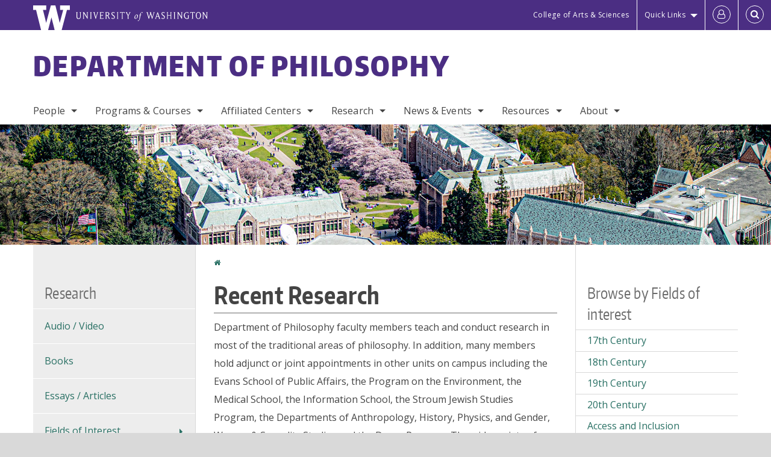

--- FILE ---
content_type: text/html; charset=UTF-8
request_url: https://phil.washington.edu/recent-research?page=4
body_size: 74577
content:
<!DOCTYPE html>
<html lang="en" dir="ltr">
  <head>
    <meta charset="utf-8" />
<script async src="https://www.googletagmanager.com/gtag/js?id=UA-25223004-33"></script>
<script>window.dataLayer = window.dataLayer || [];function gtag(){dataLayer.push(arguments)};gtag("js", new Date());gtag("set", "developer_id.dMDhkMT", true);gtag("config", "UA-25223004-33", {"groups":"default","anonymize_ip":true,"page_placeholder":"PLACEHOLDER_page_path","allow_ad_personalization_signals":false});gtag("config", "G-5FWS7G32J6", {"groups":"default","page_placeholder":"PLACEHOLDER_page_location","allow_ad_personalization_signals":false});gtag("config", "G-SHNBKYT066", {"groups":"default","page_placeholder":"PLACEHOLDER_page_location","allow_ad_personalization_signals":false});</script>
<meta name="description" content="Department of Philosophy faculty members teach and conduct research in most of the traditional areas of philosophy. In addition, many members hold adjunct or joint appointments in other units on campus including the Evans School of Public Affairs, the Program on the Environment, the Medical School, the Information School, the Stroum Jewish Studies Program, the Departments of Anthropology, History, Physics, and Gender, Women &amp; Sexuality Studies and the Dance Program." />
<link rel="canonical" href="https://phil.washington.edu/recent-research" />
<meta name="Generator" content="Drupal 10 (https://www.drupal.org)" />
<meta name="MobileOptimized" content="width" />
<meta name="HandheldFriendly" content="true" />
<meta name="viewport" content="width=device-width, initial-scale=1.0" />
<meta content="ie=edge, chrome=1" http-equiv="x-ua-compatible" />
<meta http-equiv="ImageToolbar" content="false" />
<link rel="icon" href="/themes/custom/uwflorin_foundation/favicon.ico" type="image/vnd.microsoft.icon" />
<script>window.a2a_config=window.a2a_config||{};a2a_config.callbacks=[];a2a_config.overlays=[];a2a_config.templates={};a2a_config.no_3p = 1;</script>

    <title>Recent Research | Department of Philosophy | University of Washington</title>
    <link rel="stylesheet" media="all" href="/sites/phil/files/css/css_iwtcvFWohSLaxn7Zb317zgQlD8XNuQtfDdrlkh36wGA.css?delta=0&amp;language=en&amp;theme=uwflorin_foundation&amp;include=eJwti0EOhDAIAD9EypM2VOimEcG0sOrv1xgvk5nDEHM42YX0SmnDLWBx9VH9RJZGqQFyhnZbkUfupOVNmNcM2bDSFMij3VO3T_M0puhu-FWvpPDrckx8WDbnVPkDXpkvxA" />
<link rel="stylesheet" media="all" href="/sites/phil/files/css/css_lfcixFZAlPSqG_hlins6e8SluRcWUrqBhDrN2zExrYQ.css?delta=1&amp;language=en&amp;theme=uwflorin_foundation&amp;include=eJwti0EOhDAIAD9EypM2VOimEcG0sOrv1xgvk5nDEHM42YX0SmnDLWBx9VH9RJZGqQFyhnZbkUfupOVNmNcM2bDSFMij3VO3T_M0puhu-FWvpPDrckx8WDbnVPkDXpkvxA" />
<link rel="stylesheet" media="print" href="/sites/phil/files/css/css_uxXX44KB_4eGbfS6YdBxdTH-9OXBzoy5SFiPsJnjjZo.css?delta=2&amp;language=en&amp;theme=uwflorin_foundation&amp;include=eJwti0EOhDAIAD9EypM2VOimEcG0sOrv1xgvk5nDEHM42YX0SmnDLWBx9VH9RJZGqQFyhnZbkUfupOVNmNcM2bDSFMij3VO3T_M0puhu-FWvpPDrckx8WDbnVPkDXpkvxA" />
<link rel="stylesheet" media="all" href="/sites/phil/files/css/css_eQvA_lp1364gp9l64CWsf8qIdNQUQVRTlfW3Oun4Jz8.css?delta=3&amp;language=en&amp;theme=uwflorin_foundation&amp;include=eJwti0EOhDAIAD9EypM2VOimEcG0sOrv1xgvk5nDEHM42YX0SmnDLWBx9VH9RJZGqQFyhnZbkUfupOVNmNcM2bDSFMij3VO3T_M0puhu-FWvpPDrckx8WDbnVPkDXpkvxA" />

    <script src="/core/assets/vendor/modernizr/modernizr.min.js?v=3.11.7"></script>

    <script type="application/ld+json">
      {
        "@context" : "https://schema.org",
        "@type" : "WebSite",
        "name" : "Department of Philosophy",
        "url" : "https://phil.washington.edu/"
      }
    </script>
  </head>
  <body class="lang-en section-recent-researchpage4 header-size-large header-align-left heading-font-encodesans body-font-opensans color-teal accent-lightgray philosophy hide-text-formats front-no-max-width path-node node--type-page">
  <a href="#main-content" class="visually-hidden focusable skip-link">
    Skip to main content
  </a>
  
    <div class="dialog-off-canvas-main-canvas" data-off-canvas-main-canvas>
    
<div class="off-canvas-wrap" data-offcanvas>
  <div class="inner-wrap page ">
    <aside class="left-off-canvas-menu" role="complementary">
      
    </aside>

    <aside class="right-off-canvas-menu" role="complementary">
      
    </aside>

      
      <header class="l-header" role="banner" aria-label="Site header">

        <section id="uw-bar" role="complementary" aria-label="University of Washington links">
          <div class="row">
            <div class="column">
              <a href="https://www.washington.edu" class="uw-link">
              <div class="w-logo"><svg id="W_Logo" data-name="W Logo" xmlns="http://www.w3.org/2000/svg" viewBox="0 0 120.29 80.88" aria-labelledby="W_Title" role="img"><title id="W_Title">Washington</title><path d="M88.27,0V14.58H98.52L87.08,57.19,72.87,0H58.06L42.68,57.19,32.15,14.58H42.82V0H0V14.58H9.49s16.36,65.51,16.57,66.3H49L60,39.17c6.83,27.31,6.49,25.58,10.43,41.72h23c0.2-.78,17.43-66.3,17.43-66.3h9.41V0h-32Z" fill="#fff"/></svg></div>
              <div class="university-wordmark show-for-medium-up"><svg id="UW" data-name="University of Washington" xmlns="http://www.w3.org/2000/svg" viewBox="0 0 207.59 13.98" aria-labelledby="UW_Title" role="img"><title id="UW_Title">University of Washington</title><path d="M202.28,10.91V3.2l5.35,8.6h0.53V2.4L209,1.51h-2.69l0.89,0.89V8.94l-4.64-7.43h-2.13l0.87,0.89v8.52l-0.87.89h2.69Zm-8,.33c-2.06,0-2.77-2.46-2.77-4.59s0.72-4.59,2.77-4.59,2.79,2.46,2.79,4.59-0.72,4.59-2.79,4.59M190.2,6.66c0,2.62,1.48,5.37,4.12,5.37s4.13-2.76,4.13-5.37S197,1.28,194.32,1.28,190.2,4,190.2,6.66M185.55,11V2.28h2l1.1,1.1V1.51h-7.24V3.38l1.12-1.1h1.94V11l-0.8.82h2.76Zm-7.62-3.86v3.31a2.22,2.22,0,0,1-1.69.73c-2.28,0-3.44-2.3-3.44-4.52s1.45-4.52,3.44-4.52a1.57,1.57,0,0,1,1.26.49l1.13,1.12V2a4.6,4.6,0,0,0-2.39-.59,5,5,0,0,0-4.78,5.29c0,2.72,2,5.29,4.78,5.29a4.49,4.49,0,0,0,2.83-.75V7.13l0.8-.82h-2.76Zm-15.26,3.79V3.2l5.42,8.61h0.46V2.4l0.89-.89h-2.69l0.89,0.89V8.94L163,1.51h-2.13l0.87,0.89v8.52l-0.87.89h2.69Zm-7.38-9.4,0.82,0.82V11l-0.82.82h2.77L157.23,11V2.33l0.82-.82h-2.77Zm-9.14,5.13h4.33V11l-0.82.82h2.78L151.6,11V2.33l0.82-.82h-2.78l0.82,0.82V5.87h-4.33V2.33L147,1.51H144.2L145,2.33V11l-0.8.82H147L146.14,11V6.64Zm-4.64,2.3a2.28,2.28,0,0,0-1-2l-2.09-1.52a2.43,2.43,0,0,1-1.14-1.76,1.45,1.45,0,0,1,1.48-1.46,5.94,5.94,0,0,1,.66.12l0.91,1,1-1.43-2-.38a1.63,1.63,0,0,0-.49-0.05A2.59,2.59,0,0,0,136.17,4a3,3,0,0,0,1.33,2.36l2.11,1.52a1.75,1.75,0,0,1,.73,1.5,1.7,1.7,0,0,1-1.71,1.82,1.73,1.73,0,0,1-.72-0.14l-1-1.15-0.89,1.61,2,0.38a3.5,3.5,0,0,0,.61.07,3,3,0,0,0,2.86-3M130,3.8l1.41,4.26h-2.88ZM127.5,11l0.75-2.18h3.4L132.37,11l-0.8.8h2.91L133.66,11l-3.21-9.46h-0.52L126.66,11l-0.84.84h2.48Zm-10.95.8,2.36-7.45,2.29,7.45h0.52l3-9.47,0.84-.82h-2.48l0.8,0.8-2.18,7.12-2.11-7.12,0.8-.8h-2.91l0.82,0.82L118.49,3l-2,6.42-2.11-7.12,0.8-.8h-2.91l0.84,0.82L116,11.8h0.52ZM101.3,5.63L100.9,6l0,0.14h1.2c-0.19,1.31-.36,2.44-0.64,4.26-0.39,2.71-.72,3.67-1,3.9a0.53,0.53,0,0,1-.36.13,2,2,0,0,1-.64-0.22,0.34,0.34,0,0,0-.41.1,0.88,0.88,0,0,0-.25.49,0.58,0.58,0,0,0,.62.43,2.44,2.44,0,0,0,1.59-1c0.49-.61,1.16-2,1.72-5.29,0.1-.61.22-1.22,0.46-2.81L104.74,6l0.32-.38h-1.71c0.43-2.68.8-3.49,1.42-3.49a1.57,1.57,0,0,1,1.12.48,0.29,0.29,0,0,0,.41,0,0.86,0.86,0,0,0,.29-0.54,0.79,0.79,0,0,0-.87-0.61,3.22,3.22,0,0,0-2.33,1.22,6.55,6.55,0,0,0-1.15,3H101.3Zm-6.52,3.8c0-2.15,1.09-3.31,1.54-3.49a1.35,1.35,0,0,1,.48-0.12c0.72,0,1.14.55,1.14,1.67,0,1.88-1,3.59-1.57,3.8a1.43,1.43,0,0,1-.45.1c-0.81,0-1.15-.87-1.15-2m2.48-4.15a3.45,3.45,0,0,0-1.57.52,4.54,4.54,0,0,0-2.09,4,1.89,1.89,0,0,0,1.83,2.15,3.73,3.73,0,0,0,2.16-1A5.2,5.2,0,0,0,99.11,7.3a1.78,1.78,0,0,0-1.86-2m-16.8-3L83.05,7v4l-0.82.82H85L84.19,11V7l2.65-4.68,0.86-.84H85.15l0.8,0.8L83.78,6.17,81.73,2.31l0.8-.8H79.61ZM75,11V2.28h2l1.1,1.1V1.51H70.84V3.38L72,2.28h1.94V11l-0.8.82h2.76ZM65.69,1.51l0.82,0.82V11l-0.82.82h2.78L67.64,11V2.33l0.82-.82H65.69Zm-3,7.43a2.28,2.28,0,0,0-1-2L59.65,5.45a2.42,2.42,0,0,1-1.13-1.76A1.45,1.45,0,0,1,60,2.23a5.89,5.89,0,0,1,.66.12l0.91,1,1-1.43-2-.38A1.61,1.61,0,0,0,60,1.46,2.59,2.59,0,0,0,57.38,4a3,3,0,0,0,1.33,2.36l2.11,1.52a1.75,1.75,0,0,1,.73,1.5,1.7,1.7,0,0,1-1.71,1.82A1.72,1.72,0,0,1,59.13,11l-1-1.15-0.89,1.61,2,0.38a3.5,3.5,0,0,0,.61.07,3,3,0,0,0,2.86-3M49.48,2.28h1.26a2,2,0,0,1,2,2.06,1.93,1.93,0,0,1-2,1.9H49.48v-4Zm0,8.71V7H51l2.49,4.8h1.71L54.43,11l-2.3-4.22a2.7,2.7,0,0,0,1.94-2.41,3.08,3.08,0,0,0-3.33-2.84H47.54l0.8,0.82V11l-0.8.82H50.3Zm-4.62.82V9.92L43.76,11H40.63V6.71H43l0.82,0.82V5.12L43,5.94H40.63V2.28h3.12l1.1,1.1V1.51H38.7l0.8,0.82V11l-0.8.82h6.16ZM31.51,1.51H28.59l0.84,0.82,2.9,9.47h0.52l3-9.47,0.84-.82H34.19L35,2.31,32.82,9.43,30.7,2.31Zm-8,0,0.82,0.82V11l-0.82.82h2.77L25.47,11V2.33l0.82-.82H23.51Zm-9.58,9.4V3.2l5.52,8.6h0.36V2.4l0.89-.89H18L18.91,2.4V8.94L14.27,1.51H12.14L13,2.4v8.52l-0.87.89h2.69ZM2.35,9a3.07,3.07,0,0,0,3.19,3A3.21,3.21,0,0,0,8.87,9V2.4l0.87-.89H7.06L7.95,2.4V9a2.11,2.11,0,0,1-2.13,2.13A2.21,2.21,0,0,1,3.55,9V2.4l0.89-.89h-3L2.35,2.4V9Z" transform="translate(-1.46 -1.28)" fill="#fff"/></svg></div>
              </a>
            </div>
          </div>
          <div class="right-buttons">
            <a href="https://artsci.washington.edu" class="artsci-link show-for-medium-up">College of Arts &amp; Sciences</a>
                                  
        <h2 class="block-title visually-hidden" id="block-quicklinks-menu">Quick links</h2>
  <button href="#" data-dropdown="quick-links-menu-links" data-options="is_hover:true" aria-controls="quick-links-menu-links" aria-expanded="false" aria-haspopup="true" class="header-dropdown-button show-for-large-up">Quick Links</button>
        
              <ul region="quick_links" class="f-dropdown show-for-large-up" role="menu" data-dropdown-content="" aria-hidden="true" id="quick-links-menu-links">
              <li>
        <a href="/support-us" title="" tabindex="-1" data-drupal-link-system-path="node/784">Make a Gift</a>
              </li>
          <li>
        <a href="https://uw.edu/directory" title="" tabindex="-1">Directories</a>
              </li>
          <li>
        <a href="https://uw.edu/maps" title="" tabindex="-1">Maps</a>
              </li>
          <li>
        <a href="https://my.uw.edu" title="" tabindex="-1">MyUW</a>
              </li>
        </ul>
  


  
  
                                                          
        <h2 class="block-title visually-hidden" id="block-uwflorin-foundation-account-menu-menu">User account menu</h2>
      <div id="block-samlauthstatus" class="block-samlauthstatus block">
      <a href="/saml/login?destination=/recent-research" title="UWNetID Login" class="samlauth-login-link" aria-label="Log in">
        <span class="fa fa-user-o fa-fw" aria-hidden="true" />
      </a>
    </div>
  
  
                                              <div class="header-button">
  <a href="#" aria-controls="search-field" aria-expanded="false" id="search-toggle">Search</a>
  <div id="search-field" role="search" aria-hidden="true">
    <section class="flexible-google-cse-search-form block-flexiblegooglecustomsearchblock block" data-drupal-selector="flexible-google-cse-search-form" id="block-flexiblegooglecustomsearchblock">

                  
        <h2  class="block-title visually-hidden"></h2>
      

      
                  <form region="search" action="/search/google/" method="get" id="flexible-google-cse-search-form" accept-charset="UTF-8">
  <div class="js-form-item form-item js-form-type-textfield form-item-key-word js-form-item-key-word">
      <label for="edit-key-word">Search</label>
        <input placeholder="" data-drupal-selector="edit-key-word" type="text" id="edit-key-word" name="key-word" value="" size="15" maxlength="128" class="form-text" />

        </div>
<input data-drupal-selector="edit-searchbutton" type="submit" id="edit-searchbutton" value="Search" class="button js-form-submit form-submit" />

</form>

        
        
    </section>
  </div>
</div>
  
                                  </div>
        </section>

        
                  <div class="l-header-region row small-collapse">
            <div class="large-12 columns">
                    <div>
        
              
  <h2 class="block-title visually-hidden" id="block-uwflorin-foundation-main-menu-menu">Main menu</h2>
  

        

  <div class="contain-to-grid">
    <nav class="top-bar" data-topbar data-options="mobile_show_parent_link:true" role="navigation" aria-label="Main menu">
      <ul class="title-area">
        <li class="name">
          <h1 id="site-name"><a href="/" title="Department of Philosophy Home">Department of Philosophy</a></h1>
        </li>
        <li class="toggle-topbar menu-icon">
          <a href="#"><span>Menu</span></a>
        </li>
      </ul>
      <section class="top-bar-section">
                <ul  region="header" class="menu nav-bar main-nav" id="main-menu">
                                                                        <li class="has-dropdown first">
        <a href="/people" data-drupal-link-system-path="people">People</a>
                                          <ul  region="header" class="menu nav-bar main-nav dropdown" id="main-menu">
                                                                          <li class="leaf first">
        <a href="/people/faculty" title="" data-drupal-link-system-path="node/1148">Faculty</a>
              </li>
                                                        <li class="leaf">
        <a href="/people/staff" title="" data-drupal-link-system-path="people/staff">Staff</a>
              </li>
                                                        <li class="leaf">
        <a href="/people/graduate-student" title="" data-drupal-link-system-path="people/graduate-student">Graduate Students</a>
              </li>
                                                        <li class="leaf">
        <a href="/people/job-market-candidates" title="" data-drupal-link-system-path="node/1149">Job Market Candidates</a>
              </li>
                                                                      <li class="leaf last">
        <a href="/alumni" data-drupal-link-system-path="node/791">Alumni</a>
              </li>
      </ul>
  
              </li>
                                                        <li class="has-dropdown">
        <a href="/programs-courses" data-drupal-link-system-path="node/782">Programs &amp; Courses</a>
                                          <ul  region="header" class="menu nav-bar main-nav dropdown" id="main-menu">
                                                                          <li class="has-dropdown first">
        <a href="/undergraduate-programs" data-drupal-link-system-path="node/786">Undergraduate</a>
                                          <ul  region="header" class="menu nav-bar main-nav dropdown" id="main-menu">
                                                                          <li class="leaf first">
        <a href="/why-study-philosophy" data-drupal-link-system-path="node/806">Why Study Philosophy?</a>
              </li>
                                                        <li class="leaf">
        <a href="/philosophy-majors" data-drupal-link-system-path="node/807">Philosophy Majors</a>
              </li>
                                                        <li class="leaf">
        <a href="/history-philosophy-science-major" data-drupal-link-system-path="node/809">History &amp; Philosophy of Science Major</a>
              </li>
                                                        <li class="leaf">
        <a href="/philosophy-minor" data-drupal-link-system-path="node/812">Philosophy Minor</a>
              </li>
                                                                      <li class="leaf last">
        <a href="/ethics-minor" data-drupal-link-system-path="node/813">Ethics Minor</a>
              </li>
      </ul>
  
              </li>
                                                        <li class="has-dropdown">
        <a href="/graduate-programs" data-drupal-link-system-path="node/787">Graduate</a>
                                          <ul  region="header" class="menu nav-bar main-nav dropdown" id="main-menu">
                                                                          <li class="leaf first">
        <a href="/admissions" data-drupal-link-system-path="node/833">Admissions</a>
              </li>
                                                        <li class="leaf">
        <a href="/ma-degree-requirements" data-drupal-link-system-path="node/822">M.A. Requirements</a>
              </li>
                                                        <li class="leaf">
        <a href="/phd-degree-requirements" data-drupal-link-system-path="node/823">Ph.D. Requirements</a>
              </li>
                                                        <li class="leaf">
        <a href="/graduate-certificate-ethics" data-drupal-link-system-path="node/828">Ethics Certificate</a>
              </li>
                                                        <li class="leaf">
        <a href="/science-technology-society-studies-certificate-program" data-drupal-link-system-path="node/825">Science, Technology &amp; Society Studies Certificate</a>
              </li>
                                                        <li class="leaf">
        <a href="/graduate-job-placements" data-drupal-link-system-path="node/820">Job Placements</a>
              </li>
                                                        <li class="leaf">
        <a href="/graduate-funding" data-drupal-link-system-path="node/819">Graduate Funding</a>
              </li>
                                                        <li class="leaf">
        <a href="/tarasa-employment-information" data-drupal-link-system-path="node/850">TA/RA/SA Employment Information</a>
              </li>
                                                                      <li class="leaf last">
        <a href="/news/grad-blog" data-drupal-link-system-path="node/1151">News &amp; Blog</a>
              </li>
      </ul>
  
              </li>
                                                                      <li class="has-dropdown last">
        <a href="/courses" title="" data-drupal-link-system-path="courses">Courses</a>
                                          <ul  region="header" class="menu nav-bar main-nav dropdown" id="main-menu">
                                                                          <li class="leaf first">
        <a href="/courses" title="" data-drupal-link-system-path="courses">Course Offerings</a>
              </li>
                                                        <li class="leaf">
        <a href="/video-course-previews" data-drupal-link-system-path="node/859">Video Course Previews</a>
              </li>
                                                        <li class="leaf">
        <a href="/curriculum-forecast" data-drupal-link-system-path="node/830">Curriculum Forecast</a>
              </li>
                                                                      <li class="leaf last">
        <a href="/enrollment-information" data-drupal-link-system-path="node/829">Enrollment Information</a>
              </li>
      </ul>
  
              </li>
      </ul>
  
              </li>
                                                        <li class="has-dropdown">
        <a href="/affiliated-programs-centers" data-drupal-link-system-path="node/805">Affiliated Centers</a>
                                          <ul  region="header" class="menu nav-bar main-nav dropdown" id="main-menu">
                                                                          <li class="leaf first">
        <a href="/program-ethics" title="" data-drupal-link-system-path="node/831">Program on Ethics</a>
              </li>
                                                        <li class="leaf">
        <a href="https://www.plato-philosophy.org/" title="">Philosophy Learning and Teaching Organization (PLATO)</a>
              </li>
                                                        <li class="has-dropdown">
        <a href="/neuroethics-research-group" data-drupal-link-system-path="node/1188">Neuroethics Research Group</a>
                                          <ul  region="header" class="menu nav-bar main-nav dropdown" id="main-menu">
                                                                          <li class="leaf first">
        <a href="/neurotechnology-and-human-agency" data-drupal-link-system-path="node/1207">Neurotechnology and Human Agency</a>
              </li>
                                                        <li class="leaf">
        <a href="/support-structures-research-participation-and-clinical-care" data-drupal-link-system-path="node/1208">Support Structures for Research Participation</a>
              </li>
                                                        <li class="leaf">
        <a href="/methods-integrating-ethics-neuroscience" data-drupal-link-system-path="node/1210">Integrating Ethics in Neuroscience</a>
              </li>
                                                        <li class="leaf">
        <a href="/engagement-research-participants-partners-and-relevant-communities" data-drupal-link-system-path="node/1211">Engagement with Participants &amp; Partners</a>
              </li>
                                                        <li class="leaf">
        <a href="/education-outreach" data-drupal-link-system-path="node/1214">Education &amp; Outreach</a>
              </li>
                                                        <li class="leaf">
        <a href="/public-policy-and-ethics-guidelines" data-drupal-link-system-path="node/1212">Public Policy &amp; Ethics Guidelines</a>
              </li>
                                                                      <li class="leaf last">
        <a href="/ethical-considerations-and-neurotechnology" data-drupal-link-system-path="node/1213">Ethical Considerations &amp; Neurotechnology</a>
              </li>
      </ul>
  
              </li>
                                                        <li class="leaf">
        <a href="http://depts.washington.edu/stsst/" title="">Science, Technology &amp; Society Studies</a>
              </li>
                                                        <li class="leaf">
        <a href="http://poe.washington.edu" title="">Program on the Environment</a>
              </li>
                                                        <li class="leaf">
        <a href="http://jewishstudies.washington.edu/" title="">Stroum Center for Jewish Studies</a>
              </li>
                                                        <li class="leaf">
        <a href="http://humanrights.washington.edu" title="">Center for Human Rights</a>
              </li>
                                                                      <li class="leaf last">
        <a href="http://simpsoncenter.org/" title="">Simpson Center for the Humanities</a>
              </li>
      </ul>
  
              </li>
                                                                      <li class="has-dropdown active-trail">
        <a href="/recent-research" data-drupal-link-system-path="node/796">Research</a>
                                          <ul  region="header" class="menu nav-bar main-nav dropdown" id="main-menu">
                                                                          <li class="leaf first">
        <a href="/research/audio-video" data-drupal-link-system-path="node/1152">Audio / Video</a>
              </li>
                                                        <li class="leaf">
        <a href="/research/books" title="" data-drupal-link-system-path="taxonomy/term/46">Books</a>
              </li>
                                                        <li class="leaf">
        <a href="/research/essays-articles-and-book-chapters" title="" data-drupal-link-system-path="taxonomy/term/462">Essays / Articles</a>
              </li>
                                                                      <li class="has-dropdown last">
        <a href="/research/fields" data-drupal-link-system-path="research/fields">Fields of Interest</a>
                                          <ul  region="header" class="menu nav-bar main-nav dropdown" id="main-menu">
                                                                          <li class="leaf first">
        <a href="/research/fields" title="" data-drupal-link-system-path="research/fields">All Fields</a>
              </li>
                                                        <li class="leaf">
        <a href="/about-epistemology" title="" data-drupal-link-system-path="node/837">Epistemology</a>
              </li>
                                                        <li class="leaf">
        <a href="/program-ethics" title="" data-drupal-link-system-path="node/831">Ethics</a>
              </li>
                                                        <li class="leaf">
        <a href="/about-feminist-philosophy" title="" data-drupal-link-system-path="node/839">Feminist Philosophy</a>
              </li>
                                                        <li class="leaf">
        <a href="/about-history-philosophy" title="" data-drupal-link-system-path="node/840">History of Philosophy</a>
              </li>
                                                                      <li class="leaf last">
        <a href="/about-philosophy-science" data-drupal-link-system-path="node/841">Philosophy of Science</a>
              </li>
      </ul>
  
              </li>
      </ul>
  
              </li>
                                                        <li class="has-dropdown">
        <a href="/news" title="" data-drupal-link-system-path="news">News &amp; Events</a>
                                          <ul  region="header" class="menu nav-bar main-nav dropdown" id="main-menu">
                                                                          <li class="leaf first">
        <a href="/news/recent" title="" data-drupal-link-system-path="news/recent">Recent News</a>
              </li>
                                                        <li class="leaf">
        <a href="/newsletter" title="" data-drupal-link-system-path="newsletter">Newsletters</a>
              </li>
                                                        <li class="leaf">
        <a href="/annual-ethics-lecture" data-drupal-link-system-path="node/857">Annual Ethics Lecture</a>
              </li>
                                                        <li class="leaf">
        <a href="/ohara-philosophy-physics-lecture-series" data-drupal-link-system-path="node/854">O&#039;Hara Philosophy of Physics Lecture Series</a>
              </li>
                                                        <li class="leaf">
        <a href="/ben-rabinowitz-series-environmental-ethics" data-drupal-link-system-path="node/856">Rabinowitz Series in Environmental Ethics</a>
              </li>
                                                        <li class="leaf">
        <a href="/benjamin-rabinowitz-symposium-medical-ethics" data-drupal-link-system-path="node/853">Rabinowitz Symposium in Medical Ethics</a>
              </li>
                                                                      <li class="leaf last">
        <a href="/calendar" title="" data-drupal-link-system-path="calendar">Events Calendar</a>
              </li>
      </ul>
  
              </li>
                                                        <li class="has-dropdown">
        <a href="/resources" data-drupal-link-system-path="node/783">Resources</a>
                                          <ul  region="header" class="menu nav-bar main-nav dropdown" id="main-menu">
                                                                          <li class="leaf first">
        <a href="/advising" data-drupal-link-system-path="node/790">Advising</a>
              </li>
                                                        <li class="leaf">
        <a href="/alumni" title="" data-drupal-link-system-path="node/791">Alumni Resources</a>
              </li>
                                                        <li class="leaf">
        <a href="/undergraduate-resources" data-drupal-link-system-path="node/802">Undergraduate Resources</a>
              </li>
                                                        <li class="leaf">
        <a href="/graduate-resources" data-drupal-link-system-path="node/842">Graduate Resources</a>
              </li>
                                                        <li class="leaf">
        <a href="/scholarships-and-financial-support" data-drupal-link-system-path="node/789">Scholarships &amp; Financial Support</a>
              </li>
                                                        <li class="leaf">
        <a href="/philosophy-writing-center" data-drupal-link-system-path="node/803">Writing Center</a>
              </li>
                                                        <li class="leaf">
        <a href="/safety-and-wellness" data-drupal-link-system-path="node/797">Safety &amp; Wellness</a>
              </li>
                                                        <li class="has-dropdown">
        <a href="/reservations" data-drupal-link-system-path="node/1153">Rooms &amp; Equipment</a>
                                          <ul  region="header" class="menu nav-bar main-nav dropdown" id="main-menu">
                                                                          <li class="leaf first">
        <a href="/reservations/savery-359" data-drupal-link-system-path="node/1154">Savery 359</a>
              </li>
                                                        <li class="leaf">
        <a href="/reservations/savery-368" data-drupal-link-system-path="node/1155">Savery 368</a>
              </li>
                                                        <li class="leaf">
        <a href="/reservations/savery-408" data-drupal-link-system-path="node/1156">Savery 408</a>
              </li>
                                                                      <li class="leaf last">
        <a href="/reservations/equipment" data-drupal-link-system-path="node/1157">Equipment</a>
              </li>
      </ul>
  
              </li>
                                                        <li class="leaf">
        <a href="/teaching-resources" data-drupal-link-system-path="node/844">Teaching Resources</a>
              </li>
                                                                      <li class="leaf last">
        <a href="/forms" data-drupal-link-system-path="node/804">Forms</a>
              </li>
      </ul>
  
              </li>
                                                                      <li class="has-dropdown last">
        <a href="/about" data-drupal-link-system-path="node/781">About</a>
                                          <ul  region="header" class="menu nav-bar main-nav dropdown" id="main-menu">
                                                                          <li class="leaf first">
        <a href="/about" title="" data-drupal-link-system-path="node/781">Overview</a>
              </li>
                                                        <li class="has-dropdown">
        <a href="/climate-and-diversity" data-drupal-link-system-path="node/798">Climate &amp; Diversity</a>
                                          <ul  region="header" class="menu nav-bar main-nav dropdown" id="main-menu">
                                                                          <li class="leaf first">
        <a href="/chilly-climate" data-drupal-link-system-path="node/799">&quot;Chilly Climate&quot;</a>
              </li>
                                                        <li class="leaf">
        <a href="/what-we-are-doing" data-drupal-link-system-path="node/800">What We Are Doing</a>
              </li>
                                                                      <li class="leaf last">
        <a href="/climate-diversity-resources" data-drupal-link-system-path="node/801">Resources</a>
              </li>
      </ul>
  
              </li>
                                                        <li class="leaf">
        <a href="/advisory-board" data-drupal-link-system-path="node/832">Advisory Board</a>
              </li>
                                                        <li class="leaf">
        <a href="/stay-connected" data-drupal-link-system-path="node/785">Stay Connected</a>
              </li>
                                                        <li class="leaf">
        <a href="/support-us" data-drupal-link-system-path="node/784">Support Us</a>
              </li>
                                                                      <li class="leaf last">
        <a href="/contact" data-drupal-link-system-path="node/795">Contact Us</a>
              </li>
      </ul>
  
              </li>
      </ul>
  
                  
              <ul id="secondary-menu" class="f-dropdown hide-for-large-up" role="menu" data-dropdown-content="" aria-hidden="true">
              <li>
        <a href="/support-us" title="" tabindex="-1" data-drupal-link-system-path="node/784">Make a Gift</a>
              </li>
          <li>
        <a href="https://uw.edu/directory" title="" tabindex="-1">Directories</a>
              </li>
          <li>
        <a href="https://uw.edu/maps" title="" tabindex="-1">Maps</a>
              </li>
          <li>
        <a href="https://my.uw.edu" title="" tabindex="-1">MyUW</a>
              </li>
        </ul>
  


                      </section>
    </nav>
  </div>


  
  
      </div>
  
            </div>
          </div>
        
        <!-- Configurable background image for banner -->
                  <div class="banner-image" style="background-image: url('/sites/phil/files/internal_page_banner.jpg')"></div>
        
      </header>

      <div class="row">
                              </div>

      
      
      <main id="main" class="row l-main" role="main">
        <div class="large-6 large-push-3 main columns">
                    <a id="main-content"></a>
                    <section>
                                <div>
        <div data-drupal-messages-fallback class="hidden"></div>
<section id="block-uwflorin-foundation-breadcrumbs" class="block-uwflorin-foundation-breadcrumbs block">
  
  
    

  
            <nav role="navigation" aria-labelledby="system-breadcrumb">
    <h2 id="system-breadcrumb" class="visually-hidden">You are here</h2>
    <ul class="breadcrumbs">
          <li>
                  <a href="/">Home</a>
              </li>
        </ul>
  </nav>

    
    
  </section>
<section id="block-uwflorin-foundation-page-title" class="block-uwflorin-foundation-page-title block">
  
  
    

  
          
  <h1><span class="field-wrapper">Recent Research</span>
</h1>


    
    
  </section>
<section id="block-uwflorin-foundation-content" class="block-uwflorin-foundation-content block">
  
  
    

  
          

<article id="node-796" >

  
    

  
  
    <div class="view-mode-full">
    <div class="field-wrapper body field field-node--body field-name-body field-type-text-with-summary field-label-hidden">
    <div class="field-items">
          <div class="field-item"><p>Department of Philosophy faculty members teach and conduct research in most of the traditional areas of philosophy. In addition, many members hold adjunct or joint appointments in other units on campus including the Evans School of Public Affairs, the Program on the Environment, the Medical School, the Information School, the Stroum Jewish Studies Program, the Departments of Anthropology, History, Physics, and Gender, Women &amp; Sexuality Studies and the Dance Program. The wide variety of interests found among the faculty members is reflected in their recently published or upcoming books.</p></div>
      </div>
</div>

  </div>

  
  
  
</article>


    
    
  </section>
<section class="views-element-container block-views-block-research-block-recent block" id="block-views-block-research-block-recent">
  
  
      <h2  class="block-title">Recent Research</h2>
    

  
          <div region="content"><div class="compact-view clearfix view-display-id-block_recent view-id-research js-view-dom-id-8eb5d8f4da1d1168ac8f00547ffe984bd9bb86deacfda8a7cd368c202e71381f">
  
  
  

  
  
  

      <div class="views-row"><div class="views-field views-field-field-images"><div class="field-content"><a href="https://phil.washington.edu/research/publications/how-being-better-bad-you"><article>
  
      <div class="field-wrapper field field-media--field-media-image field-name-field-media-image field-type-image field-label-hidden">
    <div class="field-items">
          <div class="field-item">  <img loading="lazy" src="/sites/phil/files/styles/rectangle_small/public/images/9780367823344.jpeg?itok=krtYDQGp" width="200" height="140" alt="The cover of the edited volume, &quot;Autonomy and Equality&quot;" title="Autonomy and Equality" />


</div>
      </div>
</div>

  </article>
</a></div></div><div class="views-field views-field-field-citation"><div class="field-content heading4"><a href="https://phil.washington.edu/research/publications/how-being-better-bad-you">Fourie, Carina. “How Being Better Off Is Bad for You: Implications for Distribution, Relational Equality, and an Egalitarian Ethos.” In N. Stoljar and K. Voigt (ed.)&nbsp;<em>Autonomy and Equality: Relational Approaches</em>. Routledge, 2022.</a></div></div></div>
    <div class="views-row"><div class="views-field views-field-field-citation"><div class="field-content heading4"><a href="https://phil.washington.edu/research/publications/schopenhauer-content-compassion">Marshall, Colin. Schopenhauer on the content of compassion. <em>Noûs</em>. 2021; 55: 782–799. https://doi.org/10.1111/nous.12330</a></div></div></div>
    <div class="views-row"><div class="views-field views-field-field-citation"><div class="field-content heading4"><a href="https://phil.washington.edu/research/publications/whats-eleatic-about-eleatic-principle">Assaturian, Sosseh. "What's Eleatic About the Eleatic Principle?" <em>Archai</em> 31, no. 3 (December, 2021): 1-37.</a></div></div></div>
    <div class="views-row"><div class="views-field views-field-field-citation"><div class="field-content heading4"><a href="https://phil.washington.edu/research/publications/shame-and-scope-moral-accountability">Wang, Shawn Tinghao. "Shame and the Scope of Moral Accountability." <em>The Philosophical Quarterly</em> 71, no. 3 (2021): 544-564.</a></div></div></div>
    <div class="views-row"><div class="views-field views-field-field-citation"><div class="field-content heading4"><a href="https://phil.washington.edu/research/publications/ordinary-language-philosophy-explanation-and-historical-turn-philosophy">Franco, Paul L. 2021. "Ordinary language philosophy, explanation, and the historical turn in philosophy of science." <em>Studies in History and Philosophy of Science</em> Part A. Volume 90: 77-85</a></div></div></div>
    <div class="views-row"><div class="views-field views-field-field-citation"><div class="field-content heading4"><a href="https://phil.washington.edu/research/publications/extensions-bundles-c-algebras">Steeger, Jer and Benjamin Feintzeig. "Extensions of bundles of C*-algebras." <em>Reviews in Mathematical Physics</em>, 33 (2021): 2150025.</a></div></div></div>
    <div class="views-row"><div class="views-field views-field-field-citation"><div class="field-content heading4"><a href="https://phil.washington.edu/research/publications/classical-limit-singular">Steeger, Jer and Benjamin Feintzeig. "Is the classical limit 'singular'?"&nbsp;<em>Studies in History and Philosophy of Science</em>, 88 (2021): 263–279.</a></div></div></div>
    <div class="views-row"><div class="views-field views-field-field-citation"><div class="field-content heading4"><a href="https://phil.washington.edu/research/publications/two-forms-inconsistency-quantum-foundations">Steeger, Jer and Nicholas Teh. "Two forms of inconsistency in quantum foundations."&nbsp;<em>The British Journal for the</em><br><em>Philosophy of Science</em>, 72, no. 4 (2021): 1083–1110.</a></div></div></div>
    <div class="views-row"><div class="views-field views-field-field-citation"><div class="field-content heading4"><a href="https://phil.washington.edu/research/publications/decolonizing-immigration-justice">Mendoza, José Jorge. "Decolonizing Immigration Justice" in <em>Latin American Immigration Ethics,</em> edited by Amy Reed-Sandoval and Luis Rubén Díaz Cepeda, 44-70. Tucson, AZ:&nbsp;University of Arizona Press, 2021.</a></div></div></div>
    <div class="views-row"><div class="views-field views-field-field-citation"><div class="field-content heading4"><a href="https://phil.washington.edu/research/publications/transnational-capitalism-and-feudal-privilege-open-borders-tool-non">Michael Ball-Blakely, "Transnational Capitalism and Feudal Privilege: Open Borders as a Tool for Non-Domination,"&nbsp;<em>APA Public Philosophy Blog</em>, (June 1, 2021) https://blog.apaonline.org/2021/06/01/transnational-capitalism-and-feudal-privilege-open-borders-as-a-tool-for-non-domination/</a></div></div></div>

      <nav class="pager" role="navigation" aria-labelledby="pagination-heading">
    <h4 id="pagination-heading" class="visually-hidden">Pagination</h4>
    <ul class="pagination pager__items js-pager__items">
                    <li class="pager__item pager__item--first">
          <a href="?page=0" title="Go to first page">
            <span class="visually-hidden">First page</span>
            <span aria-hidden="true">« First</span>
          </a>
        </li>
                          <li class="pager__item pager__item--previous">
          <a href="?page=3" title="Go to previous page" rel="prev">
            <span class="visually-hidden">Previous page</span>
            <span aria-hidden="true">‹ Previous</span>
          </a>
        </li>
                                      <li class="pager__item">
                                          <a href="?page=0" title="Go to page 1">
            <span class="visually-hidden">
              Page
            </span>1</a>
        </li>
              <li class="pager__item">
                                          <a href="?page=1" title="Go to page 2">
            <span class="visually-hidden">
              Page
            </span>2</a>
        </li>
              <li class="pager__item">
                                          <a href="?page=2" title="Go to page 3">
            <span class="visually-hidden">
              Page
            </span>3</a>
        </li>
              <li class="pager__item">
                                          <a href="?page=3" title="Go to page 4">
            <span class="visually-hidden">
              Page
            </span>4</a>
        </li>
              <li class="pager__item is-active current">
                                          <a href="?page=4" title="Current page" aria-current="page">
            <span class="visually-hidden">
              Current page
            </span>5</a>
        </li>
              <li class="pager__item">
                                          <a href="?page=5" title="Go to page 6">
            <span class="visually-hidden">
              Page
            </span>6</a>
        </li>
              <li class="pager__item">
                                          <a href="?page=6" title="Go to page 7">
            <span class="visually-hidden">
              Page
            </span>7</a>
        </li>
              <li class="pager__item">
                                          <a href="?page=7" title="Go to page 8">
            <span class="visually-hidden">
              Page
            </span>8</a>
        </li>
              <li class="pager__item">
                                          <a href="?page=8" title="Go to page 9">
            <span class="visually-hidden">
              Page
            </span>9</a>
        </li>
                          <li class="unavailable pager__item pager__item--ellipsis" role="presentation"><a href="">&hellip;</a></li>
                          <li class="pager__item pager__item--next">
          <a href="?page=5" title="Go to next page" rel="next">
            <span class="visually-hidden">Next page</span>
            <span aria-hidden="true">Next ›</span>
          </a>
        </li>
                          <li class="pager__item pager__item--last">
          <a href="?page=29" title="Go to last page">
            <span class="visually-hidden">Last page</span>
            <span aria-hidden="true">Last »</span>
          </a>
        </li>
          </ul>
  </nav>


  
  

      <footer>
      <p align="center">See more <a href="/research/publications">Publications</a>, <a href="/research/graduate">Graduate Work</a>, or <a href="/research/undergraduate">Undergraduate Work</a>.</p>
    </footer>
  
  
</div>
</div>

    
    
  </section>
<section id="block-addtoanybuttons" class="block-addtoanybuttons block">
  
  
    

  
          <span class="a2a_kit a2a_kit_size_16 addtoany_list" data-a2a-url="https://phil.washington.edu/recent-research" data-a2a-title="Recent Research"><a class="a2a_dd addtoany_share" href="https://www.addtoany.com/share#url=https%3A%2F%2Fphil.washington.edu%2Frecent-research&amp;title=Recent%20Research"><span class="fa fa-share-square-o" aria-hidden="true"></span> Share

              </a></span>
    
    
  </section>

      </div>
  
                      </section>
        </div>
                  <aside role="complementary" aria-label="Sidebar 1" id="sidebar-first" class="large-3 large-pull-6 sidebar-first columns sidebar ">
                  <div>
        <nav role="navigation" aria-labelledby="block-submenu-menu" id="block-submenu" class="block-submenu block menu-block">
      
  <h2 class="block-title" id="block-submenu-menu"><a href="/recent-research" class="menu-item--active-trail" data-drupal-link-system-path="node/796">Research</a></h2>
  

        

          <ul  region="sidebar_first" class="menu nav-bar main-nav" id="main-menu">
                                                                                <li class="first">
        <a href="/research/audio-video" data-drupal-link-system-path="node/1152">Audio / Video</a>
              </li>
                                                                <li>
        <a href="/research/books" title="" data-drupal-link-system-path="taxonomy/term/46">Books</a>
              </li>
                                                                <li>
        <a href="/research/essays-articles-and-book-chapters" title="" data-drupal-link-system-path="taxonomy/term/462">Essays / Articles</a>
              </li>
                                                                                                <li class="collapsed last">
        <a href="/research/fields" data-drupal-link-system-path="research/fields">Fields of Interest</a>
              </li>
      </ul>
  


  </nav>

      </div>
  
          </aside>
                          <aside role="complementary" aria-label="Sidebar 2" id="sidebar-second" class="large-3 sidebar-second columns sidebar">
                  <div>
        <section class="views-element-container block-views-block-taxonomy-sidebars-fields-of-interest block" id="block-views-block-taxonomy-sidebars-fields-of-interest">
  
  
      <h2  class="block-title">Browse by Fields of interest</h2>
    

  
          <div region="sidebar_second"><div class="view-display-id-fields_of_interest view-id-taxonomy_sidebars js-view-dom-id-28797af6e0f4a2e444534924ad1e71d906cc382d5388c30fcf576251d1f3d5b8">
  
  
  

  
  
  

  <div class="item-list">
  
  <ul>

          <li><div class="views-field views-field-name"><span class="field-content"><a href="/fields/17th-century" hreflang="en">17th Century</a></span></div></li>
          <li><div class="views-field views-field-name"><span class="field-content"><a href="/fields/18th-century" hreflang="en">18th Century</a></span></div></li>
          <li><div class="views-field views-field-name"><span class="field-content"><a href="/fields/19th-century" hreflang="en">19th Century</a></span></div></li>
          <li><div class="views-field views-field-name"><span class="field-content"><a href="/fields/20th-century" hreflang="en">20th Century</a></span></div></li>
          <li><div class="views-field views-field-name"><span class="field-content"><a href="/fields/access-and-inclusion" hreflang="en">Access and Inclusion</a></span></div></li>
          <li><div class="views-field views-field-name"><span class="field-content"><a href="/fields/activism" hreflang="en">Activism</a></span></div></li>
          <li><div class="views-field views-field-name"><span class="field-content"><a href="/fields/aesthetics" hreflang="en">Aesthetics</a></span></div></li>
          <li><div class="views-field views-field-name"><span class="field-content"><a href="/fields/african" hreflang="en">African</a></span></div></li>
          <li><div class="views-field views-field-name"><span class="field-content"><a href="/fields/african-american" hreflang="en">African American</a></span></div></li>
          <li><div class="views-field views-field-name"><span class="field-content"><a href="/fields/american-indiannative-american" hreflang="en">American Indian/Native American</a></span></div></li>
          <li><div class="views-field views-field-name"><span class="field-content"><a href="/fields/analytic-philosophy" hreflang="en">Analytic Philosophy</a></span></div></li>
          <li><div class="views-field views-field-name"><span class="field-content"><a href="/fields/ancient" hreflang="en">Ancient</a></span></div></li>
          <li><div class="views-field views-field-name"><span class="field-content"><a href="/fields/animal-rights" hreflang="en">Animal Rights</a></span></div></li>
          <li><div class="views-field views-field-name"><span class="field-content"><a href="/fields/anthropology" hreflang="en">Anthropology</a></span></div></li>
          <li><div class="views-field views-field-name"><span class="field-content"><a href="/fields/applied-ethics" hreflang="en">Applied Ethics</a></span></div></li>
          <li><div class="views-field views-field-name"><span class="field-content"><a href="/fields/archaeology" hreflang="en">Archaeology</a></span></div></li>
          <li><div class="views-field views-field-name"><span class="field-content"><a href="/fields/art" hreflang="en">Art</a></span></div></li>
          <li><div class="views-field views-field-name"><span class="field-content"><a href="/fields/bioethics" hreflang="en">Bioethics</a></span></div></li>
          <li><div class="views-field views-field-name"><span class="field-content"><a href="/fields/british-empiricism" hreflang="en">British Empiricism</a></span></div></li>
          <li><div class="views-field views-field-name"><span class="field-content"><a href="/fields/business-ethics" hreflang="en">Business Ethics</a></span></div></li>
          <li><div class="views-field views-field-name"><span class="field-content"><a href="/fields/chicanao" hreflang="en">Chicana/o</a></span></div></li>
          <li><div class="views-field views-field-name"><span class="field-content"><a href="/fields/children" hreflang="en">Children</a></span></div></li>
          <li><div class="views-field views-field-name"><span class="field-content"><a href="/fields/classics" hreflang="en">Classics</a></span></div></li>
          <li><div class="views-field views-field-name"><span class="field-content"><a href="/fields/climate-change" hreflang="en">Climate Change</a></span></div></li>
          <li><div class="views-field views-field-name"><span class="field-content"><a href="/fields/cognitive-science" hreflang="en">Cognitive Science</a></span></div></li>
          <li><div class="views-field views-field-name"><span class="field-content"><a href="/fields/contemporary" hreflang="en">Contemporary</a></span></div></li>
          <li><div class="views-field views-field-name"><span class="field-content"><a href="/fields/critical-pedagogy" hreflang="en">Critical Pedagogy</a></span></div></li>
          <li><div class="views-field views-field-name"><span class="field-content"><a href="/fields/critical-theory" hreflang="en">Critical Theory</a></span></div></li>
          <li><div class="views-field views-field-name"><span class="field-content"><a href="/fields/digital-humanities" hreflang="en">Digital Humanities</a></span></div></li>
          <li><div class="views-field views-field-name"><span class="field-content"><a href="/fields/disability" hreflang="en">Disability</a></span></div></li>
          <li><div class="views-field views-field-name"><span class="field-content"><a href="/fields/early-modern-philosophy" hreflang="en">Early Modern Philosophy</a></span></div></li>
          <li><div class="views-field views-field-name"><span class="field-content"><a href="/fields/economics" hreflang="en">Economics</a></span></div></li>
          <li><div class="views-field views-field-name"><span class="field-content"><a href="/fields/education" hreflang="en">Education</a></span></div></li>
          <li><div class="views-field views-field-name"><span class="field-content"><a href="/fields/environment" hreflang="en">Environment</a></span></div></li>
          <li><div class="views-field views-field-name"><span class="field-content"><a href="/fields/epistemology" hreflang="en">Epistemology</a></span></div></li>
          <li><div class="views-field views-field-name"><span class="field-content"><a href="/fields/ethics" hreflang="en">Ethics</a></span></div></li>
          <li><div class="views-field views-field-name"><span class="field-content"><a href="/fields/family" hreflang="en">Family</a></span></div></li>
          <li><div class="views-field views-field-name"><span class="field-content"><a href="/fields/feminism-and-feminist-theory" hreflang="en">Feminism and Feminist Theory</a></span></div></li>
          <li><div class="views-field views-field-name"><span class="field-content"><a href="/fields/filmcinema" hreflang="en">Film/Cinema</a></span></div></li>
          <li><div class="views-field views-field-name"><span class="field-content"><a href="/fields/food" hreflang="en">Food</a></span></div></li>
          <li><div class="views-field views-field-name"><span class="field-content"><a href="/fields/gender-studies" hreflang="en">Gender Studies</a></span></div></li>
          <li><div class="views-field views-field-name"><span class="field-content"><a href="/fields/german" hreflang="en">German</a></span></div></li>
          <li><div class="views-field views-field-name"><span class="field-content"><a href="/fields/german-idealism" hreflang="en">German Idealism</a></span></div></li>
          <li><div class="views-field views-field-name"><span class="field-content"><a href="/fields/global-and-transnational-studies" hreflang="en">Global and Transnational Studies</a></span></div></li>
          <li><div class="views-field views-field-name"><span class="field-content"><a href="/fields/greek-classical" hreflang="en">Greek (Classical)</a></span></div></li>
          <li><div class="views-field views-field-name"><span class="field-content"><a href="/fields/health" hreflang="en">Health</a></span></div></li>
          <li><div class="views-field views-field-name"><span class="field-content"><a href="/fields/hispanic-studies" hreflang="en">Hispanic Studies</a></span></div></li>
          <li><div class="views-field views-field-name"><span class="field-content"><a href="/fields/history" hreflang="en">History</a></span></div></li>
          <li><div class="views-field views-field-name"><span class="field-content"><a href="/fields/human-rights" hreflang="en">Human Rights</a></span></div></li>
          <li><div class="views-field views-field-name"><span class="field-content"><a href="/fields/ideology" hreflang="en">Ideology</a></span></div></li>
          <li><div class="views-field views-field-name"><span class="field-content"><a href="/fields/immigration" hreflang="en">Immigration</a></span></div></li>
          <li><div class="views-field views-field-name"><span class="field-content"><a href="/fields/implicit-bias" hreflang="en">Implicit Bias</a></span></div></li>
          <li><div class="views-field views-field-name"><span class="field-content"><a href="/fields/indigenous" hreflang="en">Indigenous</a></span></div></li>
          <li><div class="views-field views-field-name"><span class="field-content"><a href="/fields/intellectual-history" hreflang="en">Intellectual History</a></span></div></li>
          <li><div class="views-field views-field-name"><span class="field-content"><a href="/fields/jewish-studies" hreflang="en">Jewish Studies</a></span></div></li>
          <li><div class="views-field views-field-name"><span class="field-content"><a href="/fields/justice" hreflang="en">Justice</a></span></div></li>
          <li><div class="views-field views-field-name"><span class="field-content"><a href="/fields/kant" hreflang="en">Kant</a></span></div></li>
          <li><div class="views-field views-field-name"><span class="field-content"><a href="/fields/latin-american" hreflang="en">Latin American</a></span></div></li>
          <li><div class="views-field views-field-name"><span class="field-content"><a href="/fields/latinoa-studies" hreflang="en">Latino/a Studies</a></span></div></li>
          <li><div class="views-field views-field-name"><span class="field-content"><a href="/fields/law-and-political-thought" hreflang="en">Law and Political Thought</a></span></div></li>
          <li><div class="views-field views-field-name"><span class="field-content"><a href="/fields/law-and-society" hreflang="en">Law and Society</a></span></div></li>
          <li><div class="views-field views-field-name"><span class="field-content"><a href="/fields/literary-criticism" hreflang="en">Literary Criticism</a></span></div></li>
          <li><div class="views-field views-field-name"><span class="field-content"><a href="/fields/logic" hreflang="en">Logic</a></span></div></li>
          <li><div class="views-field views-field-name"><span class="field-content"><a href="/fields/masculinity" hreflang="en">Masculinity</a></span></div></li>
          <li><div class="views-field views-field-name"><span class="field-content"><a href="/fields/medical-ethics" hreflang="en">Medical Ethics</a></span></div></li>
          <li><div class="views-field views-field-name"><span class="field-content"><a href="/fields/medicine" hreflang="en">Medicine</a></span></div></li>
          <li><div class="views-field views-field-name"><span class="field-content"><a href="/fields/medieval" hreflang="en">Medieval</a></span></div></li>
          <li><div class="views-field views-field-name"><span class="field-content"><a href="/fields/metaethics" hreflang="en">Metaethics</a></span></div></li>
          <li><div class="views-field views-field-name"><span class="field-content"><a href="/fields/metaphysics" hreflang="en">Metaphysics</a></span></div></li>
          <li><div class="views-field views-field-name"><span class="field-content"><a href="/fields/minority-and-race-politics" hreflang="en">Minority and Race Politics</a></span></div></li>
          <li><div class="views-field views-field-name"><span class="field-content"><a href="/fields/modern-philosophy" hreflang="en">Modern Philosophy</a></span></div></li>
          <li><div class="views-field views-field-name"><span class="field-content"><a href="/fields/moral-philosophy" hreflang="en">Moral Philosophy</a></span></div></li>
          <li><div class="views-field views-field-name"><span class="field-content"><a href="/fields/moral-psychology" hreflang="en">Moral Psychology</a></span></div></li>
          <li><div class="views-field views-field-name"><span class="field-content"><a href="/fields/neuroethics" hreflang="en">Neuroethics</a></span></div></li>
          <li><div class="views-field views-field-name"><span class="field-content"><a href="/fields/online-learning" hreflang="en">Online Learning</a></span></div></li>
          <li><div class="views-field views-field-name"><span class="field-content"><a href="/fields/perception-and-cognition" hreflang="en">Perception and Cognition</a></span></div></li>
          <li><div class="views-field views-field-name"><span class="field-content"><a href="/fields/philosophy" hreflang="en">Philosophy</a></span></div></li>
          <li><div class="views-field views-field-name"><span class="field-content"><a href="/fields/philosophy-children" hreflang="en">Philosophy for Children</a></span></div></li>
          <li><div class="views-field views-field-name"><span class="field-content"><a href="/fields/philosophy-biology" hreflang="en">Philosophy of Biology</a></span></div></li>
          <li><div class="views-field views-field-name"><span class="field-content"><a href="/fields/philosophy-chemistry" hreflang="en">Philosophy of Chemistry</a></span></div></li>
          <li><div class="views-field views-field-name"><span class="field-content"><a href="/fields/philosophy-language" hreflang="en">Philosophy of Language</a></span></div></li>
          <li><div class="views-field views-field-name"><span class="field-content"><a href="/fields/philosophy-law" hreflang="en">Philosophy of Law</a></span></div></li>
          <li><div class="views-field views-field-name"><span class="field-content"><a href="/fields/philosophy-mind" hreflang="en">Philosophy of Mind</a></span></div></li>
          <li><div class="views-field views-field-name"><span class="field-content"><a href="/fields/philosophy-physics" hreflang="en">Philosophy of Physics</a></span></div></li>
          <li><div class="views-field views-field-name"><span class="field-content"><a href="/fields/philosophy-psychology" hreflang="en">Philosophy of Psychology</a></span></div></li>
          <li><div class="views-field views-field-name"><span class="field-content"><a href="/fields/philosophy-science" hreflang="en">Philosophy of Science</a></span></div></li>
          <li><div class="views-field views-field-name"><span class="field-content"><a href="/fields/philosophy-social-science" hreflang="en">Philosophy of Social Science</a></span></div></li>
          <li><div class="views-field views-field-name"><span class="field-content"><a href="/fields/political-philosophy" hreflang="en">Political Philosophy</a></span></div></li>
          <li><div class="views-field views-field-name"><span class="field-content"><a href="/fields/political-theory" hreflang="en">Political Theory</a></span></div></li>
          <li><div class="views-field views-field-name"><span class="field-content"><a href="/fields/politics-representation" hreflang="en">Politics of Representation</a></span></div></li>
          <li><div class="views-field views-field-name"><span class="field-content"><a href="/fields/psychology" hreflang="en">Psychology</a></span></div></li>
          <li><div class="views-field views-field-name"><span class="field-content"><a href="/fields/public-policy" hreflang="en">Public Policy</a></span></div></li>
          <li><div class="views-field views-field-name"><span class="field-content"><a href="/fields/public-scholarship" hreflang="en">Public Scholarship</a></span></div></li>
          <li><div class="views-field views-field-name"><span class="field-content"><a href="/fields/punishment" hreflang="en">Punishment</a></span></div></li>
          <li><div class="views-field views-field-name"><span class="field-content"><a href="/fields/queer-studies" hreflang="en">Queer Studies</a></span></div></li>
          <li><div class="views-field views-field-name"><span class="field-content"><a href="/fields/race-and-ethnicity" hreflang="en">Race and Ethnicity</a></span></div></li>
          <li><div class="views-field views-field-name"><span class="field-content"><a href="/fields/religion" hreflang="en">Religion</a></span></div></li>
          <li><div class="views-field views-field-name"><span class="field-content"><a href="/fields/reproduction" hreflang="en">Reproduction</a></span></div></li>
          <li><div class="views-field views-field-name"><span class="field-content"><a href="/fields/research-methods" hreflang="en">Research Methods</a></span></div></li>
          <li><div class="views-field views-field-name"><span class="field-content"><a href="/fields/science-and-technology" hreflang="en">Science and Technology</a></span></div></li>
          <li><div class="views-field views-field-name"><span class="field-content"><a href="/fields/sexuality" hreflang="en">Sexuality</a></span></div></li>
          <li><div class="views-field views-field-name"><span class="field-content"><a href="/fields/social-justice" hreflang="en">Social Justice</a></span></div></li>
          <li><div class="views-field views-field-name"><span class="field-content"><a href="/fields/social-philosophy" hreflang="en">Social Philosophy</a></span></div></li>
          <li><div class="views-field views-field-name"><span class="field-content"><a href="/fields/statistics" hreflang="en">Statistics</a></span></div></li>
          <li><div class="views-field views-field-name"><span class="field-content"><a href="/fields/sustainability" hreflang="en">Sustainability</a></span></div></li>
          <li><div class="views-field views-field-name"><span class="field-content"><a href="/fields/transnational" hreflang="en">Transnational</a></span></div></li>
          <li><div class="views-field views-field-name"><span class="field-content"><a href="/fields/values" hreflang="en">Values</a></span></div></li>
          <li><div class="views-field views-field-name"><span class="field-content"><a href="/fields/women" hreflang="en">Women</a></span></div></li>
          <li><div class="views-field views-field-name"><span class="field-content"><a href="/fields/women-color" hreflang="en">Women of Color</a></span></div></li>
          <li><div class="views-field views-field-name"><span class="field-content"><a href="/fields/writing-pedagogy" hreflang="en">Writing Pedagogy</a></span></div></li>
    
  </ul>

</div>

    

  
  

  
  
</div>
</div>

    
    
  </section>

      </div>
  
          </aside>
              </main>

      <section id="footer-top" class="l-footer-top" role="complementary" aria-label="Social media links">
        <a href="/support-us" class="button support-button" id="giving-link-footer"><span class='fa fa-heart-o fa-2x'>&nbsp;</span> Support Philosophy</a>
        <div class="row">
          <div class="columns large-8 xlarge-9 small-centered large-uncentered">
            <ul class="stay-connected links inline"><li><a href="https://twitter.com/uwphilosophy"><span class="fa-container"><span class="fa fa-twitter fa-2x">&nbsp;</span></span><span class="hidden-for-small-only">Twitter</span></a></li><li><a href="https://www.youtube.com/channel/UCtvIrAe3KPYKBwGhows4AAg"><span class="fa-container"><span class="fa fa-youtube-play fa-2x">&nbsp;</span></span><span class="hidden-for-small-only">YouTube</span></a></li><li><a href="https://www.facebook.com/universityofwashingtonphilosophy"><span class="fa-container"><span class="fa fa-facebook fa-2x">&nbsp;</span></span><span class="hidden-for-small-only">Facebook</span></a></li><li><a href="/mailing-list"><span class="fa-container"><span class="fa fa-envelope-o fa-2x">&nbsp;</span></span><span class="hidden-for-small-only">Newsletter</span></a></li><li><a href="/stay-connected"><span class="fa-container"><span class="fa fa-share-alt fa-2x">&nbsp;</span></span><span class="hidden-for-small-only">More ways to connect</span></a></li></ul>
          </div>
        </div>
      </section>

      <footer id="footer" class="l-footer" role="contentinfo" aria-label="Contact and copyright">
        <div class="row">
            <div class="footer columns">
              <div class="row">
                <div class="medium-4 large-3 columns"><p>Department of Philosophy<br>
University of Washington<br>
Savery Hall, Room 361<br>
Box 353350<br>
Seattle, WA 98195-3350</p></div>
<div class="medium-4 large-3 columns"><p>Phone: (206) 543-5855<br>
<a href="mailto:philinfo@uw.edu">philinfo@uw.edu</a></p></div>
<div class="medium-4 large-3 columns"><p><a href="http://www.washington.edu/online/privacy">Privacy</a><br>
<a href="http://www.washington.edu/online/terms">Terms</a><br>
<a href="/sitemap">Site Map</a><br>
<a href="/contact">Contact Us</a></p></div>
<div class="medium-4 large-3 columns end hide-for-print"></div>

              </div>
            </div>
          
                    <div class="copyright columns">
            &copy; 2026 <a href="http://uw.edu">University of Washington</a>. All rights reserved.
          </div>
        </div>
      </footer>
   
    <a class="exit-off-canvas"></a>

  </div>
</div>

  </div>

  
  <script type="application/json" data-drupal-selector="drupal-settings-json">{"path":{"baseUrl":"\/","pathPrefix":"","currentPath":"node\/796","currentPathIsAdmin":false,"isFront":false,"currentLanguage":"en","currentQuery":{"page":"4"}},"pluralDelimiter":"\u0003","suppressDeprecationErrors":true,"colorbox":{"opacity":"0.85","current":"{current} of {total}","previous":"\u00ab Prev","next":"Next \u00bb","close":"Close","maxWidth":"98%","maxHeight":"98%","fixed":true,"mobiledetect":true,"mobiledevicewidth":"480px"},"google_analytics":{"account":"UA-25223004-33","trackOutbound":true,"trackMailto":true,"trackTel":true,"trackDownload":true,"trackDownloadExtensions":"7z|aac|arc|arj|asf|asx|avi|bin|csv|doc(x|m)?|dot(x|m)?|exe|flv|gif|gz|gzip|hqx|jar|jpe?g|js|mp(2|3|4|e?g)|mov(ie)?|msi|msp|pdf|phps|png|ppt(x|m)?|pot(x|m)?|pps(x|m)?|ppam|sld(x|m)?|thmx|qtm?|ra(m|r)?|sea|sit|tar|tgz|torrent|txt|wav|wma|wmv|wpd|xls(x|m|b)?|xlt(x|m)|xlam|xml|z|zip","trackColorbox":true},"data":{"extlink":{"extTarget":false,"extTargetAppendNewWindowLabel":"(opens in a new window)","extTargetNoOverride":false,"extNofollow":false,"extTitleNoOverride":false,"extNoreferrer":true,"extFollowNoOverride":false,"extClass":"ext","extLabel":"","extImgClass":false,"extSubdomains":true,"extExclude":"","extInclude":"","extCssExclude":"#block-addtoanybuttons, .english .llc-icons, .upcoming-prods","extCssInclude":"","extCssExplicit":".main, #block-uw-castrum-dwf-content","extAlert":false,"extAlertText":"This link will take you to an external web site. We are not responsible for their content.","extHideIcons":true,"mailtoClass":"0","telClass":"0","mailtoLabel":"","telLabel":"","extUseFontAwesome":true,"extIconPlacement":"append","extPreventOrphan":false,"extFaLinkClasses":"fa fa-external-link","extFaMailtoClasses":"fa fa-envelope-o","extAdditionalLinkClasses":"","extAdditionalMailtoClasses":"","extAdditionalTelClasses":"","extFaTelClasses":"fa fa-phone","whitelistedDomains":[],"extExcludeNoreferrer":""}},"ajaxTrustedUrl":{"\/search\/google\/":true},"user":{"uid":0,"permissionsHash":"876b6122284a790b45a32cf677128e5447b4c8d79cbcb33fd01a3bd72f752ac7"}}</script>
<script src="/core/assets/vendor/jquery/jquery.min.js?v=3.7.1"></script>
<script src="/core/assets/vendor/once/once.min.js?v=1.0.1"></script>
<script src="/core/misc/drupalSettingsLoader.js?v=10.5.7"></script>
<script src="/core/misc/drupal.js?v=10.5.7"></script>
<script src="/core/misc/drupal.init.js?v=10.5.7"></script>
<script src="/modules/contrib/jquery_ui/assets/vendor/jquery.ui/ui/version-min.js?v=1.13.2"></script>
<script src="/modules/contrib/jquery_ui/assets/vendor/jquery.ui/ui/data-min.js?v=1.13.2"></script>
<script src="/modules/contrib/jquery_ui/assets/vendor/jquery.ui/ui/disable-selection-min.js?v=1.13.2"></script>
<script src="/modules/contrib/jquery_ui/assets/vendor/jquery.ui/ui/focusable-min.js?v=1.13.2"></script>
<script src="/modules/contrib/jquery_ui/assets/vendor/jquery.ui/ui/form-min.js?v=1.13.2"></script>
<script src="/modules/contrib/jquery_ui/assets/vendor/jquery.ui/ui/ie-min.js?v=1.13.2"></script>
<script src="/modules/contrib/jquery_ui/assets/vendor/jquery.ui/ui/keycode-min.js?v=1.13.2"></script>
<script src="/modules/contrib/jquery_ui/assets/vendor/jquery.ui/ui/labels-min.js?v=1.13.2"></script>
<script src="/modules/contrib/jquery_ui/assets/vendor/jquery.ui/ui/plugin-min.js?v=1.13.2"></script>
<script src="/modules/contrib/jquery_ui/assets/vendor/jquery.ui/ui/safe-active-element-min.js?v=1.13.2"></script>
<script src="/modules/contrib/jquery_ui/assets/vendor/jquery.ui/ui/safe-blur-min.js?v=1.13.2"></script>
<script src="/modules/contrib/jquery_ui/assets/vendor/jquery.ui/ui/scroll-parent-min.js?v=1.13.2"></script>
<script src="/modules/contrib/jquery_ui/assets/vendor/jquery.ui/ui/tabbable-min.js?v=1.13.2"></script>
<script src="/modules/contrib/jquery_ui/assets/vendor/jquery.ui/ui/unique-id-min.js?v=1.13.2"></script>
<script src="/modules/contrib/jquery_ui/assets/vendor/jquery.ui/ui/widget-min.js?v=1.13.2"></script>
<script src="/modules/contrib/jquery_ui/assets/vendor/jquery.ui/ui/widgets/accordion-min.js?v=1.13.2"></script>
<script src="/modules/contrib/blazy/js/dblazy.min.js?t9d0wf"></script>
<script src="/modules/contrib/blazy/js/plugin/blazy.once.min.js?t9d0wf"></script>
<script src="/modules/contrib/blazy/js/plugin/blazy.sanitizer.min.js?t9d0wf"></script>
<script src="/modules/contrib/blazy/js/plugin/blazy.dom.min.js?t9d0wf"></script>
<script src="https://static.addtoany.com/menu/page.js" defer></script>
<script src="/modules/contrib/addtoany/js/addtoany.js?v=10.5.7"></script>
<script src="/modules/contrib/colorbox/js/colorbox.js?v=10.5.7"></script>
<script src="/modules/contrib/colorbox/styles/default/colorbox_style.js?v=10.5.7"></script>
<script src="/libraries/colorbox/jquery.colorbox-min.js?v=10.5.7"></script>
<script src="/modules/custom/dwf_utils/js/open_colorbox.js?t9d0wf"></script>
<script src="/modules/contrib/extlink/js/extlink.js?v=10.5.7"></script>
<script src="/modules/contrib/google_analytics/js/google_analytics.js?v=10.5.7"></script>
<script src="/themes/contrib/zurb_foundation/js/foundation.min.js?v=10.5.7"></script>
<script src="/themes/custom/uwflorin_foundation/js/app.min.js?t9d0wf"></script>
<script src="//www.washington.edu/static/alert.js"></script>
<script src="/themes/contrib/zurb_foundation/js/top_bar_active.js?v=10.5.7"></script>

  </body>
</html>


--- FILE ---
content_type: application/javascript
request_url: https://www.washington.edu/static/UW-Alert-Banner/alert/?c=displayAlert&test=false
body_size: 85
content:
displayAlert({"found":0,"posts":[],"cache_state":"stale","cache_age":"0 minute(s), 15 second(s) old"})